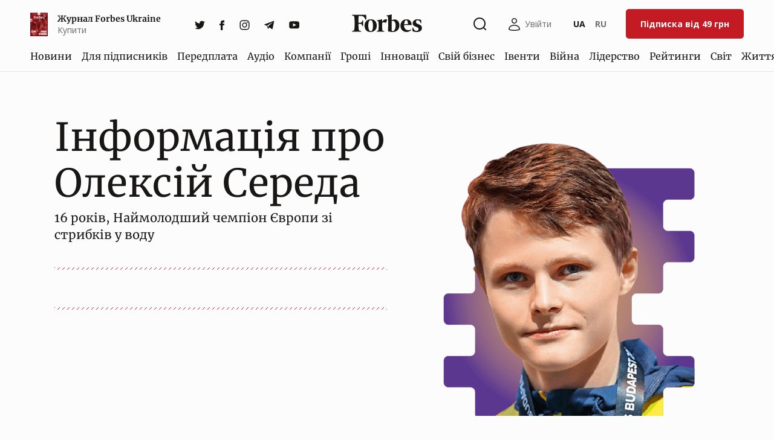

--- FILE ---
content_type: application/javascript
request_url: https://forbes.ua/static/build/pub/js/nominee.081495648c.js
body_size: 1155
content:
"use strict";(self.webpackChunk=self.webpackChunk||[]).push([[1236],{22723:function(e,t,n){var o=n(63849);(0,o.A)();((e=document)=>{const t=e.querySelectorAll(".js-post-gallery__carousel");Array.from(t,async e=>{let t=e.querySelector(".swiper-button-prev"),o=e.querySelector(".swiper-button-next");let r=new(await(async()=>{const{default:e,Navigation:t,Pagination:o,EffectFade:r}=await n.e(6979).then(n.bind(n,33036));return e.use([t,o,r]),e})())(e,{effect:"fade",navigation:{prevEl:t,nextEl:o},on:{slideChange:function(){window.lazyLoad.update()},init:function(){window.lazyLoad.update()}}});window.carouselInstanses.push(r),setTimeout(()=>{r.update()},350)})})()},61788:function(e,t,n){var o=n(22224);const r=(0,o.trim)(window.App.staticUrl,"/");t.A=e=>`${r}/${(0,o.trim)(e.default||e,"/")}`},63849:function(e,t,n){n.d(t,{l:function(){return s}});var o=n(29411),r=n(61788);const a=["facebook","twitter","instagram","telegram","tiktok"];let i=[],c=[],d=null;function s(e){e||(e=document),e.querySelectorAll("[data-embed]").forEach(e=>w.observe(e))}function l(e){w.unobserve(e)}function u(e,t=null){switch(t||(t=document),e){case"twitter":return function(){if(window.twttr)window.twttr.widgets.load();else{let e=document.createElement("script");e.src="https://platform.twitter.com/widgets.js",e.async=!0,document.body.appendChild(e)}}();case"facebook":return function(){try{if(window.FB&&window.FB.XFBML)window.FB.XFBML.parse();else{let a=document.createElement("div");a.id="fb-root",document.body.appendChild(a),e=document,t="script",n="facebook-jssdk",r=e.getElementsByTagName(t)[0],e.getElementById(n)||((o=e.createElement(t)).id=n,o.src=`//connect.facebook.net/uk_UA/sdk.js#xfbml=1&version=v2.10&appId=${window.App.facebookAppId}`,r.parentNode.insertBefore(o,r))}}catch(a){console.error(a)}var e,t,n,o,r}();case"instagram":return function(){try{if(window.instgrm)window.instgrm.Embeds.process();else{let e=document.createElement("script");e.src="https://platform.instagram.com/uk_UA/embeds.js",e.async=!0,document.body.appendChild(e)}}catch(e){console.error(e)}}();case"tiktok":return function(){let e=document.createElement("script");e.src="https://www.tiktok.com/embed.js",e.async=!0,document.body.appendChild(e)}();case"telegram":return function(e){try{let t=e.querySelectorAll("[data-telegram-post]");if(!t.length)return;if(window.Telegram)t.forEach(e=>{window.Telegram.initWidget(e)});else{let e=document.createElement("script");e.src=(0,r.A)("/vendor/tg.js"),e.onload=()=>{t.forEach(e=>{window.Telegram.initWidget(e)})},document.body.appendChild(e)}}catch(t){console.error(t)}}(t);default:console.log(`Sorry, we cant init ${e} embed.`)}}async function m(){const e=Object.assign([],i),t=e.map(e=>e.id);c=c.concat(e),i=[];const{data:n}=await o.A.get(`${window.App.baseUrl}/ajax/embeds`,{params:{ids:t}});e.forEach(e=>{const t=n[e.id];t&&function(e,t){t.innerHTML=e.html,t.removeAttribute("data-embed"),a.includes(e.type)?u(e.type,t):console.info(e.type,"iframe loaded")}(t,e.node)})}const w=new IntersectionObserver((e,t)=>{e.forEach(e=>{var t,n;e.intersectionRatio>0&&(l(e.target),t=e.target.dataset.embed,n=e.target,i.find(e=>e.id===t&&e.node===n)||c.find(e=>e.id===t&&e.node===n)||(i.push({id:t,node:n}),d&&clearTimeout(d),d=setTimeout(m,150)))})},{threshold:0,rootMargin:"0px 0px 300px"});t.A=()=>{const e=window.onload;window.onload=()=>{e&&e(),s()}}}},function(e){var t;t=22723,e(e.s=t)}]);